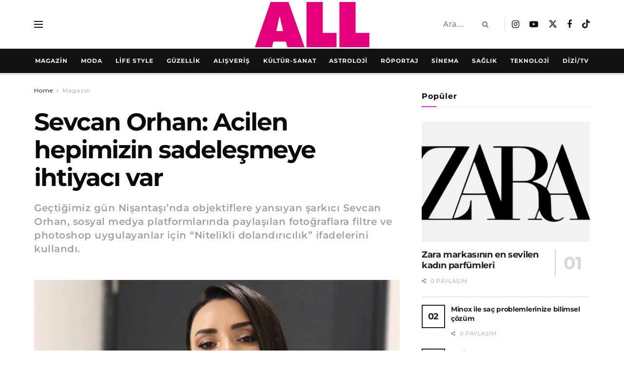

--- FILE ---
content_type: text/html; charset=utf-8
request_url: https://www.google.com/recaptcha/api2/aframe
body_size: 265
content:
<!DOCTYPE HTML><html><head><meta http-equiv="content-type" content="text/html; charset=UTF-8"></head><body><script nonce="nJ4ay-arrMHKoYr-XlhaDw">/** Anti-fraud and anti-abuse applications only. See google.com/recaptcha */ try{var clients={'sodar':'https://pagead2.googlesyndication.com/pagead/sodar?'};window.addEventListener("message",function(a){try{if(a.source===window.parent){var b=JSON.parse(a.data);var c=clients[b['id']];if(c){var d=document.createElement('img');d.src=c+b['params']+'&rc='+(localStorage.getItem("rc::a")?sessionStorage.getItem("rc::b"):"");window.document.body.appendChild(d);sessionStorage.setItem("rc::e",parseInt(sessionStorage.getItem("rc::e")||0)+1);localStorage.setItem("rc::h",'1768275636612');}}}catch(b){}});window.parent.postMessage("_grecaptcha_ready", "*");}catch(b){}</script></body></html>